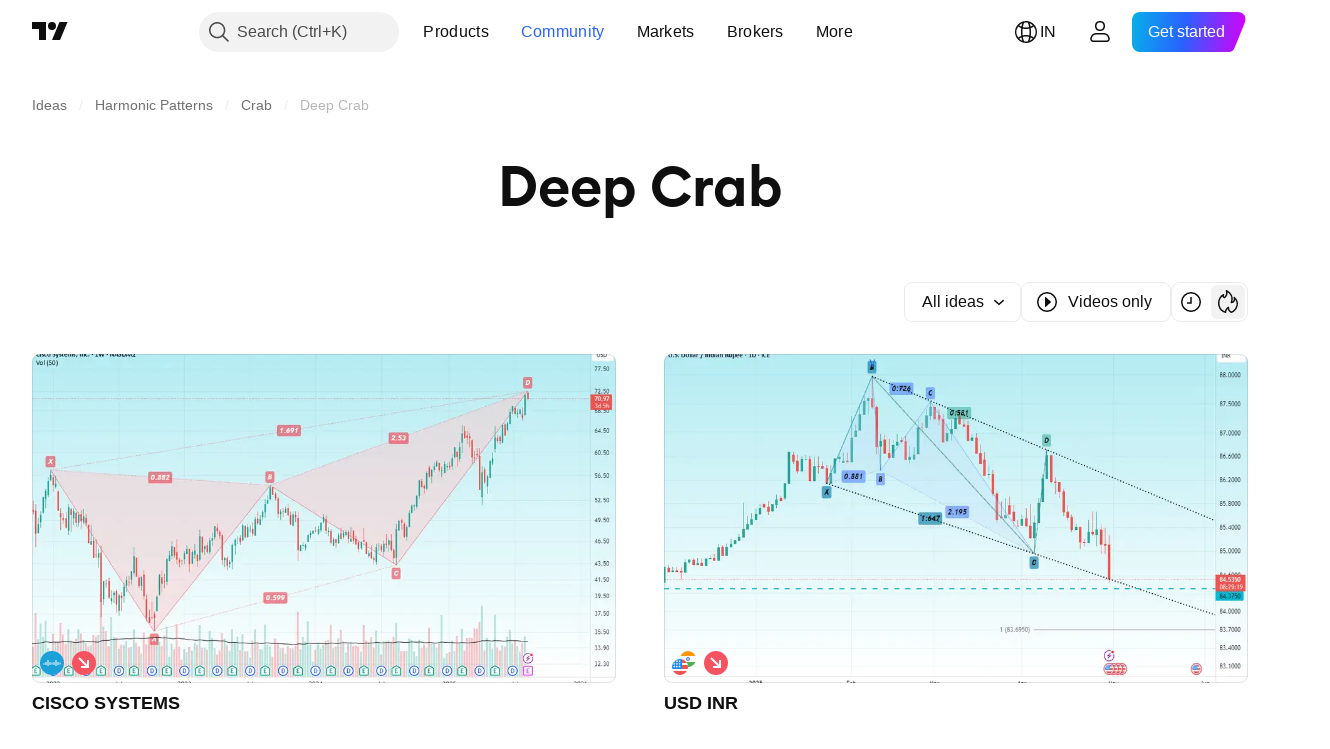

--- FILE ---
content_type: image/svg+xml
request_url: https://s3-symbol-logo.tradingview.com/mahindra-finance.svg
body_size: 8
content:
<!-- by TradingView --><svg width="18" height="18" xmlns="http://www.w3.org/2000/svg"><path fill="#FFF200" d="M0 0h18v18H0z"/><path d="M12.745 5H4v8h2V7h1.64c.185 0 .36.193.36.396V13l2-.017V7.38c0-.21.208-.396.392-.396L11.578 7c.277 0 .422.268.422.572V13h2V6.38C14 5.614 13.44 5 12.745 5z" fill="#E9372F"/></svg>

--- FILE ---
content_type: image/svg+xml
request_url: https://s3-symbol-logo.tradingview.com/country/IN.svg
body_size: 1
content:
<!-- by TradingView --><svg width="18" height="18" viewBox="0 0 18 18" xmlns="http://www.w3.org/2000/svg"><path d="M0 0h18v6H0V0z" fill="#FF9800" shape-rendering="crispEdges"/><path d="M0 6h18v6H0V6z" fill="#F8F9FD" shape-rendering="crispEdges"/><path d="M0 12h18v6H0v-6z" fill="#4CAF50" shape-rendering="crispEdges"/><path d="M9 11a2 2 0 1 0 0-4 2 2 0 0 0 0 4z" fill="#1565C0"/><path d="M9 10a1 1 0 1 0 0-2 1 1 0 0 0 0 2z" fill="#F8F9FD"/></svg>

--- FILE ---
content_type: image/svg+xml
request_url: https://s3-symbol-logo.tradingview.com/cisco.svg
body_size: -12
content:
<!-- by TradingView --><svg width="18" height="18" xmlns="http://www.w3.org/2000/svg"><path fill="#1BA0D7" d="M0 0h18v18H0z"/><path d="M6 7v4M12 7v4M10.5 8.6v1.6M7.5 8.6v1.6M13.5 8.6v1.6M4.5 8.6v1.6M3 9.5v.5M15 9v.8M9 9v.8" stroke="#fff" stroke-width=".75" stroke-linecap="round"/></svg>

--- FILE ---
content_type: image/svg+xml
request_url: https://s3-symbol-logo.tradingview.com/cholamandalam.svg
body_size: 448
content:
<!-- by TradingView --><svg width="18" height="18" xmlns="http://www.w3.org/2000/svg"><path fill="#F0F3FA" d="M0 0h18v18H0z"/><path d="M8.48 14.044c-.37-.86-.26-1.672.508-2.503.956-1.024 1.847-2.042 1.353-2.93.394.164.652.373.755.645.57 1.51-1.637 2.568-2.263 3.596-.203.332-.287.772-.353 1.192z" fill="#E40911"/><path d="M9.375 15c-.363-.859-.245-1.672.532-2.503.966-1.024 1.866-2.042 1.38-2.93.392.165.648.374.748.645.557 1.51-1.66 2.568-2.297 3.596-.206.332-.293.771-.363 1.192z" fill="#E40911"/><path d="M14.043 9.535c-.858.369-1.671.26-2.502-.51-1.024-.956-2.043-1.846-2.93-1.352.164-.394.373-.651.644-.755 1.51-.57 2.568 1.636 3.596 2.264.332.202.772.286 1.192.353z" fill="#123C86"/><path d="M15 8.64c-.86.36-1.672.243-2.503-.533-1.024-.966-2.042-1.865-2.93-1.38.165-.392.373-.648.644-.748 1.51-.557 2.568 1.66 3.596 2.297.332.205.772.293 1.193.364z" fill="#123C86"/><path d="M9.547 3.956c.37.86.26 1.672-.51 2.503-.955 1.025-1.846 2.042-1.352 2.93-.393-.164-.65-.373-.754-.645-.571-1.51 1.636-2.567 2.263-3.595.202-.332.286-.772.353-1.193z" fill="#E40911"/><path d="M8.652 3c.361.859.244 1.672-.532 2.503-.966 1.024-1.866 2.042-1.381 2.93-.392-.165-.648-.374-.748-.646-.557-1.51 1.661-2.568 2.297-3.595.205-.332.292-.771.364-1.192z" fill="#E40911"/><path d="M3.956 8.494c.86-.37 1.672-.26 2.503.508 1.025.957 2.043 1.847 2.93 1.353-.164.393-.373.651-.644.754-1.51.571-2.568-1.636-3.596-2.263-.333-.202-.772-.286-1.193-.352z" fill="#123C86"/><path d="M3 9.388c.859-.361 1.672-.244 2.503.533 1.024.966 2.042 1.865 2.93 1.38-.165.393-.374.648-.646.748-1.51.557-2.568-1.66-3.595-2.296-.332-.206-.771-.294-1.192-.365z" fill="#123C86"/></svg>

--- FILE ---
content_type: image/svg+xml
request_url: https://s3-symbol-logo.tradingview.com/asian-paints.svg
body_size: 855
content:
<!-- by TradingView --><svg width="18" height="18" xmlns="http://www.w3.org/2000/svg"><path fill="#F0F3FA" d="M0 0h18v18H0z"/><path d="M5.634 6.864c-1.1-.037-1.975.6-2.241.89.878-.707 2.24-.378 2.783.028l3.85 2.615c.869.734 1.983.889 2.595.889.931 0 1.682-.631 1.915-.922-1.385.541-2.48.033-3.024-.334L7.94 7.633c-.87-.68-1.885-.776-2.306-.769z" fill="url(#paint0_linear)"/><path d="M5.45 5.003c-.992-.02-1.766.345-2.032.523.086.56.238.814.339.934.08.096.23.04.294 0 1.195-.734 2.824-.198 3.49.161-.473-1.23-1.593-1.596-2.09-1.618z" fill="url(#paint1_linear)"/><path d="M8.875 8.372c.111-2.166-2.08-3.44-3.475-3.37 1.023.08 2.813 1.36 2.227 3.37-.586 2.01-2.313 2.333-2.835 2.333-.418 0-1.105-.385-1.282-.47.62.714 1.545.972 2.42.972 2.25-.199 2.9-1.965 2.945-2.835z" fill="url(#paint2_linear)"/><path d="M3 8.878c0-1.601 1.492-1.696 2.189-1.49-.16 0-.786.708-.801 1.49-.021 1.104.742 1.595 1.13 1.705C5.161 10.787 3 10.994 3 8.878z" fill="url(#paint3_linear)"/><path d="M13.636 8.844c-.08-1.246-1.01-1.668-1.449-1.708.307-.148.584-.188 1.303-.128.899.075 1.472 1 1.508 1.836.03.669-.296 1.293-.463 1.521-.748.405-1.582.3-1.906.197.813-.375 1.01-1.301 1.008-1.718z" fill="url(#paint4_linear)"/><path d="M9 9.304v3.842c0 .707.615.865 1 .853V9.656c.067-.975 1.135-2.264 2.444-2.597.916-.233 1.753.17 1.96.392-.781-.825-1.632-1.107-2.338-1.057C9.848 6.55 8.912 8.35 9 9.304z" fill="url(#paint5_linear)"/><defs><linearGradient id="paint0_linear" x1="3.47" y1="7.414" x2="14.541" y2="10.183" gradientUnits="userSpaceOnUse"><stop offset=".091" stop-color="#F6BF42"/><stop offset=".5" stop-color="#ED4235"/><stop offset=".841" stop-color="#F9883E"/></linearGradient><linearGradient id="paint1_linear" x1="3.221" y1="6.276" x2="7.119" y2="4.874" gradientUnits="userSpaceOnUse"><stop offset=".336" stop-color="#5D3E8B"/><stop offset=".487" stop-color="#A28EBF"/><stop offset=".621" stop-color="#5C358D"/></linearGradient><linearGradient id="paint2_linear" x1="6.527" y1="-1.223" x2="6.213" y2="11.23" gradientUnits="userSpaceOnUse"><stop offset=".16" stop-color="#E93E32"/><stop offset=".606" stop-color="#FCB53D"/><stop offset=".898" stop-color="#EF4138"/></linearGradient><linearGradient id="paint3_linear" x1="4.263" y1="7.308" x2="4.263" y2="10.729" gradientUnits="userSpaceOnUse"><stop offset=".117" stop-color="#231044"/><stop offset=".476" stop-color="#9F8AC2"/><stop offset=".915" stop-color="#351561"/></linearGradient><linearGradient id="paint4_linear" x1="13.61" y1="6.993" x2="13.61" y2="10.656" gradientUnits="userSpaceOnUse"><stop offset=".075" stop-color="#221148"/><stop offset=".484" stop-color="#A590C9"/><stop offset=".9" stop-color="#351561"/></linearGradient><linearGradient id="paint5_linear" x1="11.75" y1="6.529" x2="9.978" y2="13.973" gradientUnits="userSpaceOnUse"><stop offset=".079" stop-color="#F14137"/><stop offset=".448" stop-color="#FCB53F"/><stop offset=".915" stop-color="#EF423B"/></linearGradient></defs></svg>